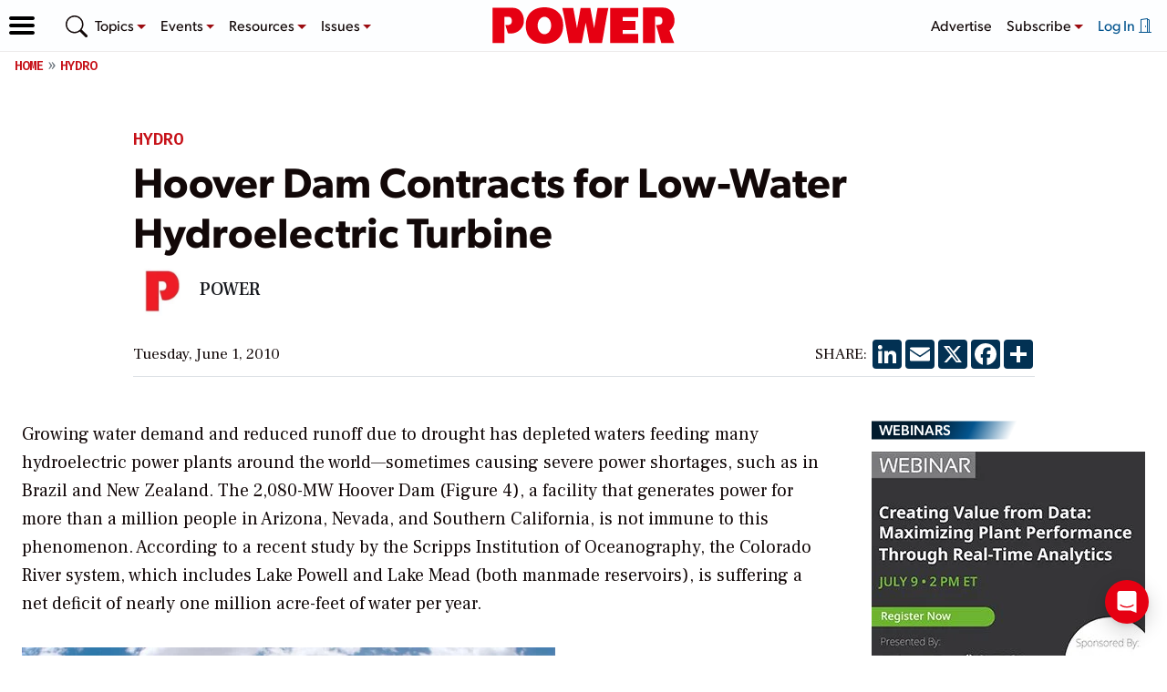

--- FILE ---
content_type: text/html; charset=utf-8
request_url: https://www.google.com/recaptcha/api2/aframe
body_size: 268
content:
<!DOCTYPE HTML><html><head><meta http-equiv="content-type" content="text/html; charset=UTF-8"></head><body><script nonce="2RCr7qwCZ8dkT4wt4lM1zQ">/** Anti-fraud and anti-abuse applications only. See google.com/recaptcha */ try{var clients={'sodar':'https://pagead2.googlesyndication.com/pagead/sodar?'};window.addEventListener("message",function(a){try{if(a.source===window.parent){var b=JSON.parse(a.data);var c=clients[b['id']];if(c){var d=document.createElement('img');d.src=c+b['params']+'&rc='+(localStorage.getItem("rc::a")?sessionStorage.getItem("rc::b"):"");window.document.body.appendChild(d);sessionStorage.setItem("rc::e",parseInt(sessionStorage.getItem("rc::e")||0)+1);localStorage.setItem("rc::h",'1769021945925');}}}catch(b){}});window.parent.postMessage("_grecaptcha_ready", "*");}catch(b){}</script></body></html>